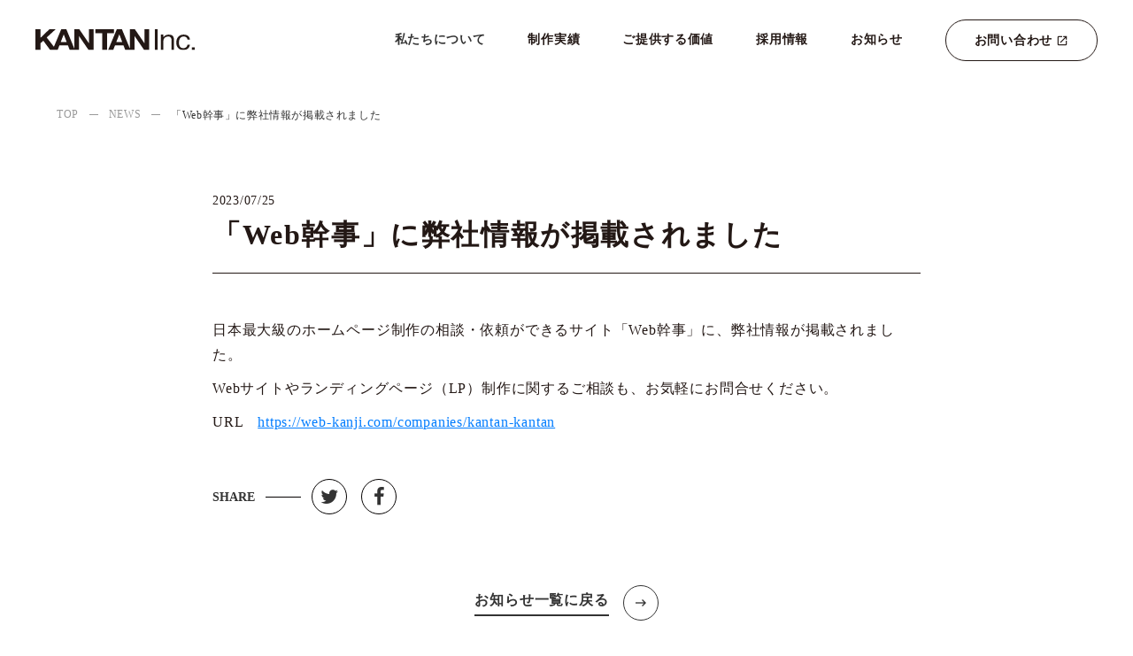

--- FILE ---
content_type: text/html;charset=utf-8
request_url: https://www.kantan-kantan.com/news/liJXWfYv
body_size: 32003
content:
<!DOCTYPE html>
<html lang="ja">
<head><meta charset="utf-8">
<meta name="viewport" content="width=device-width, initial-scale=1">
<title>「Web幹事」に弊社情報が掲載されました ｜KANTAN株式会社</title>
<link rel="preconnect" href="https://fonts.gstatic.com" crossorigin>
<meta name="generator" content="Studio.Design">
<meta name="robots" content="all">
<meta property="og:site_name" content="KANTAN株式会社｜クリエイティブディレクション・デザイン">
<meta property="og:title" content="「Web幹事」に弊社情報が掲載されました ｜KANTAN株式会社">
<meta property="og:image" content>
<meta property="og:description" content="企画からデザイン、印刷、発送までお任せください！学校広告、DM、チラシ、会社案内、パンフレット、WEB、映像、タイトルデザイン、ロゴなど。KANTAN株式会社は、東京都立川市にある実績多数のクリエイティブディレクション＆デザイン事務所です。">
<meta property="og:type" content="website">
<meta name="description" content="企画からデザイン、印刷、発送までお任せください！学校広告、DM、チラシ、会社案内、パンフレット、WEB、映像、タイトルデザイン、ロゴなど。KANTAN株式会社は、東京都立川市にある実績多数のクリエイティブディレクション＆デザイン事務所です。">
<meta property="twitter:card" content="summary_large_image">
<meta property="twitter:image" content>
<meta name="apple-mobile-web-app-title" content="「Web幹事」に弊社情報が掲載されました ｜KANTAN株式会社">
<meta name="format-detection" content="telephone=no,email=no,address=no">
<meta name="chrome" content="nointentdetection">
<meta property="og:url" content="/news/liJXWfYv">
<link rel="icon" type="image/png" href="https://storage.googleapis.com/production-os-assets/assets/9a50a1e8-3acc-4b8b-a428-3095a606bd8d" data-hid="2c9d455">
<link rel="apple-touch-icon" type="image/png" href="https://storage.googleapis.com/production-os-assets/assets/9a50a1e8-3acc-4b8b-a428-3095a606bd8d" data-hid="74ef90c"><link rel="modulepreload" as="script" crossorigin href="/_nuxt/entry.ad0d7850.js"><link rel="preload" as="style" href="/_nuxt/entry.71068e92.css"><link rel="prefetch" as="image" type="image/svg+xml" href="/_nuxt/close_circle.c7480f3c.svg"><link rel="prefetch" as="image" type="image/svg+xml" href="/_nuxt/round_check.0ebac23f.svg"><link rel="prefetch" as="script" crossorigin href="/_nuxt/LottieRenderer.b15d7598.js"><link rel="prefetch" as="script" crossorigin href="/_nuxt/error-404.65d10d0d.js"><link rel="prefetch" as="script" crossorigin href="/_nuxt/error-500.06022666.js"><link rel="stylesheet" href="/_nuxt/entry.71068e92.css"><style>.page-enter-active{transition:.6s cubic-bezier(.4,.4,0,1)}.page-leave-active{transition:.3s cubic-bezier(.4,.4,0,1)}.page-enter-from,.page-leave-to{opacity:0}</style><style>:root{--rebranding-loading-bg:#e5e5e5;--rebranding-loading-bar:#222}</style><style>.app[data-v-d12de11f]{align-items:center;flex-direction:column;height:100%;justify-content:center;width:100%}.title[data-v-d12de11f]{font-size:34px;font-weight:300;letter-spacing:2.45px;line-height:30px;margin:30px}</style><style>/*! * Font Awesome Free 6.4.2 by @fontawesome - https://fontawesome.com * License - https://fontawesome.com/license/free (Icons: CC BY 4.0, Fonts: SIL OFL 1.1, Code: MIT License) * Copyright 2023 Fonticons, Inc. */.fa-brands,.fa-solid{-moz-osx-font-smoothing:grayscale;-webkit-font-smoothing:antialiased;display:var(--fa-display,inline-block);font-style:normal;font-variant:normal;line-height:1;text-rendering:auto}.fa-solid{font-family:Font Awesome\ 6 Free;font-weight:900}.fa-brands{font-family:Font Awesome\ 6 Brands;font-weight:400}:host,:root{--fa-style-family-classic:"Font Awesome 6 Free";--fa-font-solid:normal 900 1em/1 "Font Awesome 6 Free";--fa-style-family-brands:"Font Awesome 6 Brands";--fa-font-brands:normal 400 1em/1 "Font Awesome 6 Brands"}@font-face{font-display:block;font-family:Font Awesome\ 6 Free;font-style:normal;font-weight:900;src:url(https://storage.googleapis.com/production-os-assets/assets/fontawesome/1629704621943/6.4.2/webfonts/fa-solid-900.woff2) format("woff2"),url(https://storage.googleapis.com/production-os-assets/assets/fontawesome/1629704621943/6.4.2/webfonts/fa-solid-900.ttf) format("truetype")}@font-face{font-display:block;font-family:Font Awesome\ 6 Brands;font-style:normal;font-weight:400;src:url(https://storage.googleapis.com/production-os-assets/assets/fontawesome/1629704621943/6.4.2/webfonts/fa-brands-400.woff2) format("woff2"),url(https://storage.googleapis.com/production-os-assets/assets/fontawesome/1629704621943/6.4.2/webfonts/fa-brands-400.ttf) format("truetype")}</style><style>.spinner[data-v-36413753]{animation:loading-spin-36413753 1s linear infinite;height:16px;pointer-events:none;width:16px}.spinner[data-v-36413753]:before{border-bottom:2px solid transparent;border-right:2px solid transparent;border-color:transparent currentcolor currentcolor transparent;border-style:solid;border-width:2px;opacity:.2}.spinner[data-v-36413753]:after,.spinner[data-v-36413753]:before{border-radius:50%;box-sizing:border-box;content:"";height:100%;position:absolute;width:100%}.spinner[data-v-36413753]:after{border-left:2px solid transparent;border-top:2px solid transparent;border-color:currentcolor transparent transparent currentcolor;border-style:solid;border-width:2px;opacity:1}@keyframes loading-spin-36413753{0%{transform:rotate(0deg)}to{transform:rotate(1turn)}}</style><style>.design-canvas__modal{height:100%;pointer-events:none;position:fixed;transition:none;width:100%;z-index:2}.design-canvas__modal:focus{outline:none}.design-canvas__modal.v-enter-active .studio-canvas,.design-canvas__modal.v-leave-active,.design-canvas__modal.v-leave-active .studio-canvas{transition:.4s cubic-bezier(.4,.4,0,1)}.design-canvas__modal.v-enter-active .studio-canvas *,.design-canvas__modal.v-leave-active .studio-canvas *{transition:none!important}.design-canvas__modal.isNone{transition:none}.design-canvas__modal .design-canvas__modal__base{height:100%;left:0;pointer-events:auto;position:fixed;top:0;transition:.4s cubic-bezier(.4,.4,0,1);width:100%;z-index:-1}.design-canvas__modal .studio-canvas{height:100%;pointer-events:none}.design-canvas__modal .studio-canvas>*{background:none!important;pointer-events:none}</style><style>.LoadMoreAnnouncer[data-v-4f7a7294]{height:1px;margin:-1px;overflow:hidden;padding:0;position:absolute;width:1px;clip:rect(0,0,0,0);border-width:0;white-space:nowrap}</style><style>.TitleAnnouncer[data-v-692a2727]{height:1px;margin:-1px;overflow:hidden;padding:0;position:absolute;width:1px;clip:rect(0,0,0,0);border-width:0;white-space:nowrap}</style><style>.publish-studio-style[data-v-c7690742]{transition:.4s cubic-bezier(.4,.4,0,1)}</style><style>.product-font-style[data-v-51f515bd]{transition:.4s cubic-bezier(.4,.4,0,1)}</style><style>@font-face{font-family:grandam;font-style:normal;font-weight:400;src:url(https://storage.googleapis.com/studio-front/fonts/grandam.ttf) format("truetype")}@font-face{font-family:Material Icons;font-style:normal;font-weight:400;src:url(https://storage.googleapis.com/production-os-assets/assets/material-icons/1629704621943/MaterialIcons-Regular.eot);src:local("Material Icons"),local("MaterialIcons-Regular"),url(https://storage.googleapis.com/production-os-assets/assets/material-icons/1629704621943/MaterialIcons-Regular.woff2) format("woff2"),url(https://storage.googleapis.com/production-os-assets/assets/material-icons/1629704621943/MaterialIcons-Regular.woff) format("woff"),url(https://storage.googleapis.com/production-os-assets/assets/material-icons/1629704621943/MaterialIcons-Regular.ttf) format("truetype")}.StudioCanvas{display:flex;height:auto;min-height:100dvh}.StudioCanvas>.sd{min-height:100dvh;overflow:clip}a,abbr,address,article,aside,audio,b,blockquote,body,button,canvas,caption,cite,code,dd,del,details,dfn,div,dl,dt,em,fieldset,figcaption,figure,footer,form,h1,h2,h3,h4,h5,h6,header,hgroup,html,i,iframe,img,input,ins,kbd,label,legend,li,main,mark,menu,nav,object,ol,p,pre,q,samp,section,select,small,span,strong,sub,summary,sup,table,tbody,td,textarea,tfoot,th,thead,time,tr,ul,var,video{border:0;font-family:sans-serif;line-height:1;list-style:none;margin:0;padding:0;text-decoration:none;-webkit-font-smoothing:antialiased;-webkit-backface-visibility:hidden;box-sizing:border-box;color:#333;transition:.3s cubic-bezier(.4,.4,0,1);word-spacing:1px}a:focus:not(:focus-visible),button:focus:not(:focus-visible),summary:focus:not(:focus-visible){outline:none}nav ul{list-style:none}blockquote,q{quotes:none}blockquote:after,blockquote:before,q:after,q:before{content:none}a,button{background:transparent;font-size:100%;margin:0;padding:0;vertical-align:baseline}ins{text-decoration:none}ins,mark{background-color:#ff9;color:#000}mark{font-style:italic;font-weight:700}del{text-decoration:line-through}abbr[title],dfn[title]{border-bottom:1px dotted;cursor:help}table{border-collapse:collapse;border-spacing:0}hr{border:0;border-top:1px solid #ccc;display:block;height:1px;margin:1em 0;padding:0}input,select{vertical-align:middle}textarea{resize:none}.clearfix:after{clear:both;content:"";display:block}[slot=after] button{overflow-anchor:none}</style><style>.sd{flex-wrap:nowrap;max-width:100%;pointer-events:all;z-index:0;-webkit-overflow-scrolling:touch;align-content:center;align-items:center;display:flex;flex:none;flex-direction:column;position:relative}.sd::-webkit-scrollbar{display:none}.sd,.sd.richText *{transition-property:all,--g-angle,--g-color-0,--g-position-0,--g-color-1,--g-position-1,--g-color-2,--g-position-2,--g-color-3,--g-position-3,--g-color-4,--g-position-4,--g-color-5,--g-position-5,--g-color-6,--g-position-6,--g-color-7,--g-position-7,--g-color-8,--g-position-8,--g-color-9,--g-position-9,--g-color-10,--g-position-10,--g-color-11,--g-position-11}input.sd,textarea.sd{align-content:normal}.sd[tabindex]:focus{outline:none}.sd[tabindex]:focus-visible{outline:1px solid;outline-color:Highlight;outline-color:-webkit-focus-ring-color}input[type=email],input[type=tel],input[type=text],select,textarea{-webkit-appearance:none}select{cursor:pointer}.frame{display:block;overflow:hidden}.frame>iframe{height:100%;width:100%}.frame .formrun-embed>iframe:not(:first-child){display:none!important}.image{position:relative}.image:before{background-position:50%;background-size:cover;border-radius:inherit;content:"";height:100%;left:0;pointer-events:none;position:absolute;top:0;transition:inherit;width:100%;z-index:-2}.sd.file{cursor:pointer;flex-direction:row;outline:2px solid transparent;outline-offset:-1px;overflow-wrap:anywhere;word-break:break-word}.sd.file:focus-within{outline-color:Highlight;outline-color:-webkit-focus-ring-color}.file>input[type=file]{opacity:0;pointer-events:none;position:absolute}.sd.icon,.sd.text{align-content:center;align-items:center;display:flex;flex-direction:row;justify-content:center;overflow:visible;overflow-wrap:anywhere;word-break:break-word}.material-icons{display:inline-block;font-family:Material Icons;font-size:24px;font-style:normal;font-weight:400;letter-spacing:normal;line-height:1;text-transform:none;white-space:nowrap;word-wrap:normal;direction:ltr;text-rendering:optimizeLegibility;-webkit-font-smoothing:antialiased}.sd.material-symbols{font-style:normal;font-variation-settings:"FILL" var(--symbol-fill,0),"wght" var(--symbol-weight,400)}.sd.material-symbols.font-loading{height:24px;opacity:0;overflow:hidden;width:24px}.sd.material-symbols-outlined{font-family:Material Symbols Outlined}.sd.material-symbols-rounded{font-family:Material Symbols Rounded}.sd.material-symbols-sharp{font-family:Material Symbols Sharp}.sd.material-symbols-weight-100{--symbol-weight:100}.sd.material-symbols-weight-200{--symbol-weight:200}.sd.material-symbols-weight-300{--symbol-weight:300}.sd.material-symbols-weight-400{--symbol-weight:400}.sd.material-symbols-weight-500{--symbol-weight:500}.sd.material-symbols-weight-600{--symbol-weight:600}.sd.material-symbols-weight-700{--symbol-weight:700}.sd.material-symbols-fill{--symbol-fill:1}a,a.icon,a.text{-webkit-tap-highlight-color:rgba(0,0,0,.15)}.fixed{z-index:2}.sticky{z-index:1}.button{transition:.4s cubic-bezier(.4,.4,0,1)}.button,.link{cursor:pointer}.submitLoading{opacity:.5!important;pointer-events:none!important}.richText{display:block;word-break:break-word}.richText [data-thread],.richText a,.richText blockquote,.richText em,.richText h1,.richText h2,.richText h3,.richText h4,.richText li,.richText ol,.richText p,.richText p>code,.richText pre,.richText pre>code,.richText s,.richText strong,.richText table tbody,.richText table tbody tr,.richText table tbody tr>td,.richText table tbody tr>th,.richText u,.richText ul{backface-visibility:visible;color:inherit;font-family:inherit;font-size:inherit;font-style:inherit;font-weight:inherit;letter-spacing:inherit;line-height:inherit;text-align:inherit}.richText p{display:block;margin:10px 0}.richText>p{min-height:1em}.richText img,.richText video{height:auto;max-width:100%;vertical-align:bottom}.richText h1{display:block;font-size:3em;font-weight:700;margin:20px 0}.richText h2{font-size:2em}.richText h2,.richText h3{display:block;font-weight:700;margin:10px 0}.richText h3{font-size:1em}.richText h4,.richText h5{font-weight:600}.richText h4,.richText h5,.richText h6{display:block;font-size:1em;margin:10px 0}.richText h6{font-weight:500}.richText [data-type=table]{overflow-x:auto}.richText [data-type=table] p{white-space:pre-line;word-break:break-all}.richText table{border:1px solid #f2f2f2;border-collapse:collapse;border-spacing:unset;color:#1a1a1a;font-size:14px;line-height:1.4;margin:10px 0;table-layout:auto}.richText table tr th{background:hsla(0,0%,96%,.5)}.richText table tr td,.richText table tr th{border:1px solid #f2f2f2;max-width:240px;min-width:100px;padding:12px}.richText table tr td p,.richText table tr th p{margin:0}.richText blockquote{border-left:3px solid rgba(0,0,0,.15);font-style:italic;margin:10px 0;padding:10px 15px}.richText [data-type=embed_code]{margin:20px 0;position:relative}.richText [data-type=embed_code]>.height-adjuster>.wrapper{position:relative}.richText [data-type=embed_code]>.height-adjuster>.wrapper[style*=padding-top] iframe{height:100%;left:0;position:absolute;top:0;width:100%}.richText [data-type=embed_code][data-embed-sandbox=true]{display:block;overflow:hidden}.richText [data-type=embed_code][data-embed-code-type=instagram]>.height-adjuster>.wrapper[style*=padding-top]{padding-top:100%}.richText [data-type=embed_code][data-embed-code-type=instagram]>.height-adjuster>.wrapper[style*=padding-top] blockquote{height:100%;left:0;overflow:hidden;position:absolute;top:0;width:100%}.richText [data-type=embed_code][data-embed-code-type=codepen]>.height-adjuster>.wrapper{padding-top:50%}.richText [data-type=embed_code][data-embed-code-type=codepen]>.height-adjuster>.wrapper iframe{height:100%;left:0;position:absolute;top:0;width:100%}.richText [data-type=embed_code][data-embed-code-type=slideshare]>.height-adjuster>.wrapper{padding-top:56.25%}.richText [data-type=embed_code][data-embed-code-type=slideshare]>.height-adjuster>.wrapper iframe{height:100%;left:0;position:absolute;top:0;width:100%}.richText [data-type=embed_code][data-embed-code-type=speakerdeck]>.height-adjuster>.wrapper{padding-top:56.25%}.richText [data-type=embed_code][data-embed-code-type=speakerdeck]>.height-adjuster>.wrapper iframe{height:100%;left:0;position:absolute;top:0;width:100%}.richText [data-type=embed_code][data-embed-code-type=snapwidget]>.height-adjuster>.wrapper{padding-top:30%}.richText [data-type=embed_code][data-embed-code-type=snapwidget]>.height-adjuster>.wrapper iframe{height:100%;left:0;position:absolute;top:0;width:100%}.richText [data-type=embed_code][data-embed-code-type=firework]>.height-adjuster>.wrapper fw-embed-feed{-webkit-user-select:none;-moz-user-select:none;user-select:none}.richText [data-type=embed_code_empty]{display:none}.richText ul{margin:0 0 0 20px}.richText ul li{list-style:disc;margin:10px 0}.richText ul li p{margin:0}.richText ol{margin:0 0 0 20px}.richText ol li{list-style:decimal;margin:10px 0}.richText ol li p{margin:0}.richText hr{border-top:1px solid #ccc;margin:10px 0}.richText p>code{background:#eee;border:1px solid rgba(0,0,0,.1);border-radius:6px;display:inline;margin:2px;padding:0 5px}.richText pre{background:#eee;border-radius:6px;font-family:Menlo,Monaco,Courier New,monospace;margin:20px 0;padding:25px 35px;white-space:pre-wrap}.richText pre code{border:none;padding:0}.richText strong{color:inherit;display:inline;font-family:inherit;font-weight:900}.richText em{font-style:italic}.richText a,.richText u{text-decoration:underline}.richText a{color:#007cff;display:inline}.richText s{text-decoration:line-through}.richText [data-type=table_of_contents]{background-color:#f5f5f5;border-radius:2px;color:#616161;font-size:16px;list-style:none;margin:0;padding:24px 24px 8px;text-decoration:underline}.richText [data-type=table_of_contents] .toc_list{margin:0}.richText [data-type=table_of_contents] .toc_item{color:currentColor;font-size:inherit!important;font-weight:inherit;list-style:none}.richText [data-type=table_of_contents] .toc_item>a{border:none;color:currentColor;font-size:inherit!important;font-weight:inherit;text-decoration:none}.richText [data-type=table_of_contents] .toc_item>a:hover{opacity:.7}.richText [data-type=table_of_contents] .toc_item--1{margin:0 0 16px}.richText [data-type=table_of_contents] .toc_item--2{margin:0 0 16px;padding-left:2rem}.richText [data-type=table_of_contents] .toc_item--3{margin:0 0 16px;padding-left:4rem}.sd.section{align-content:center!important;align-items:center!important;flex-direction:column!important;flex-wrap:nowrap!important;height:auto!important;max-width:100%!important;padding:0!important;width:100%!important}.sd.section-inner{position:static!important}@property --g-angle{syntax:"<angle>";inherits:false;initial-value:180deg}@property --g-color-0{syntax:"<color>";inherits:false;initial-value:transparent}@property --g-position-0{syntax:"<percentage>";inherits:false;initial-value:.01%}@property --g-color-1{syntax:"<color>";inherits:false;initial-value:transparent}@property --g-position-1{syntax:"<percentage>";inherits:false;initial-value:100%}@property --g-color-2{syntax:"<color>";inherits:false;initial-value:transparent}@property --g-position-2{syntax:"<percentage>";inherits:false;initial-value:100%}@property --g-color-3{syntax:"<color>";inherits:false;initial-value:transparent}@property --g-position-3{syntax:"<percentage>";inherits:false;initial-value:100%}@property --g-color-4{syntax:"<color>";inherits:false;initial-value:transparent}@property --g-position-4{syntax:"<percentage>";inherits:false;initial-value:100%}@property --g-color-5{syntax:"<color>";inherits:false;initial-value:transparent}@property --g-position-5{syntax:"<percentage>";inherits:false;initial-value:100%}@property --g-color-6{syntax:"<color>";inherits:false;initial-value:transparent}@property --g-position-6{syntax:"<percentage>";inherits:false;initial-value:100%}@property --g-color-7{syntax:"<color>";inherits:false;initial-value:transparent}@property --g-position-7{syntax:"<percentage>";inherits:false;initial-value:100%}@property --g-color-8{syntax:"<color>";inherits:false;initial-value:transparent}@property --g-position-8{syntax:"<percentage>";inherits:false;initial-value:100%}@property --g-color-9{syntax:"<color>";inherits:false;initial-value:transparent}@property --g-position-9{syntax:"<percentage>";inherits:false;initial-value:100%}@property --g-color-10{syntax:"<color>";inherits:false;initial-value:transparent}@property --g-position-10{syntax:"<percentage>";inherits:false;initial-value:100%}@property --g-color-11{syntax:"<color>";inherits:false;initial-value:transparent}@property --g-position-11{syntax:"<percentage>";inherits:false;initial-value:100%}</style><style>.snackbar[data-v-3129703d]{align-items:center;background:#fff;border:1px solid #ededed;border-radius:6px;box-shadow:0 16px 48px -8px rgba(0,0,0,.08),0 10px 25px -5px rgba(0,0,0,.11);display:flex;flex-direction:row;gap:8px;justify-content:space-between;left:50%;max-width:90vw;padding:16px 20px;position:fixed;top:32px;transform:translateX(-50%);-webkit-user-select:none;-moz-user-select:none;user-select:none;width:480px;z-index:9999}.snackbar.v-enter-active[data-v-3129703d],.snackbar.v-leave-active[data-v-3129703d]{transition:.4s cubic-bezier(.4,.4,0,1)}.snackbar.v-enter-from[data-v-3129703d],.snackbar.v-leave-to[data-v-3129703d]{opacity:0;transform:translate(-50%,-10px)}.snackbar .convey[data-v-3129703d]{align-items:center;display:flex;flex-direction:row;gap:8px;padding:0}.snackbar .convey .icon[data-v-3129703d]{background-position:50%;background-repeat:no-repeat;flex-shrink:0;height:24px;width:24px}.snackbar .convey .message[data-v-3129703d]{font-size:14px;font-style:normal;font-weight:400;line-height:20px;white-space:pre-line}.snackbar .convey.error .icon[data-v-3129703d]{background-image:url(/_nuxt/close_circle.c7480f3c.svg)}.snackbar .convey.error .message[data-v-3129703d]{color:#f84f65}.snackbar .convey.success .icon[data-v-3129703d]{background-image:url(/_nuxt/round_check.0ebac23f.svg)}.snackbar .convey.success .message[data-v-3129703d]{color:#111}.snackbar .button[data-v-3129703d]{align-items:center;border-radius:40px;color:#4b9cfb;display:flex;flex-shrink:0;font-family:Inter;font-size:12px;font-style:normal;font-weight:700;justify-content:center;line-height:16px;padding:4px 8px}.snackbar .button[data-v-3129703d]:hover{background:#f5f5f5}</style><style>a[data-v-c922c751]{align-items:center;border-radius:4px;bottom:20px;height:20px;justify-content:center;left:20px;perspective:300px;position:fixed;transition:0s linear;width:84px;z-index:2000}@media (hover:hover){a[data-v-c922c751]{transition:.4s cubic-bezier(.4,.4,0,1)}a[data-v-c922c751]:hover{height:32px;width:200px}}[data-v-c922c751] .custom-fill path{fill:var(--10d52ccb)}.fade-enter-active[data-v-c922c751],.fade-leave-active[data-v-c922c751]{transition:opacity .2s cubic-bezier(.4,.4,0,1)}.fade-enter[data-v-c922c751],.fade-leave-to[data-v-c922c751]{opacity:0}</style></head>
<body ><div id="__nuxt"><div><span></span><!----><!----></div></div><script type="application/json" id="__NUXT_DATA__" data-ssr="true">[["Reactive",1],{"data":2,"state":22,"_errors":23,"serverRendered":25,"path":26,"pinia":27},{"dynamicDatanews/liJXWfYv":3},{"body":4,"title":5,"slug":6,"_meta":7,"_filter":20,"id":21},"\u003Cp data-uid=\"A7_X9V80\" data-time=\"1690270739578\">日本最大級のホームページ制作の相談・依頼ができるサイト「Web幹事」に、弊社情報が掲載されました。\u003C/p>\u003Cp data-uid=\"EMxbcwsE\" data-time=\"1690270766825\">Webサイトやランディングページ（LP）制作に関するご相談も、お気軽にお問合せください。\u003C/p>\u003Cp data-uid=\"pKxZmj2E\" data-time=\"1690270789510\">URL　\u003Ca target=\"_blank\" href=\"https://web-kanji.com/companies/kantan-kantan\" data-has-link=\"true\" rel=\"\">https://web-kanji.com/companies/kantan-kantan\u003C/a>\u003C/p>","「Web幹事」に弊社情報が掲載されました","liJXWfYv",{"project":8,"publishedAt":10,"createdAt":11,"order":12,"publishType":13,"schema":14,"uid":18,"updatedAt":19},{"id":9},"I5cyBotC4kwqCo6PvDAd",["Date","2023-07-25T07:39:54.000Z"],["Date","2023-07-25T07:38:43.000Z"],6,"draft",{"id":15,"key":16,"postType":17},"qtvP8iHjoRs0SPH5AbPh","LorjD4y7","post","2BdZdHCc",["Date","2023-07-25T07:39:49.000Z"],[],"5jP37Fr25tmvZnqYOdca",{},{"dynamicDatanews/liJXWfYv":24},null,true,"/news/liJXWfYv",{"cmsContentStore":28,"indexStore":32,"projectStore":35,"productStore":58,"pageHeadStore":275},{"listContentsMap":29,"contentMap":30},["Map"],["Map",31,3],"LorjD4y7/liJXWfYv",{"routeType":33,"host":34},"publish","www.kantan-kantan.com",{"project":36},{"id":37,"name":38,"type":39,"customDomain":40,"iconImage":40,"coverImage":41,"displayBadge":42,"integrations":43,"snapshot_path":56,"snapshot_id":57,"recaptchaSiteKey":-1},"Z9qpM79zaP","KANTAN株式会社","web","","https://storage.googleapis.com/production-os-assets/assets/55919cf4-73de-4f5c-9471-4db78dfd378e",false,[44,47,50,53],{"integration_name":45,"code":46},"google-analytics","UA-136778005-1",{"integration_name":48,"code":49},"google-tag-manager","GTM-WJJGHHL",{"integration_name":51,"code":52},"hubspot-tracking","46914245",{"integration_name":54,"code":55},"typesquare","unused","https://storage.googleapis.com/studio-publish/projects/Z9qpM79zaP/xqglB57Da1/","xqglB57Da1",{"product":59,"isLoaded":25,"selectedModalIds":272,"redirectPage":24,"isInitializedRSS":42,"pageViewMap":273,"symbolViewMap":274},{"breakPoints":60,"colors":73,"fonts":74,"head":123,"info":130,"pages":137,"resources":241,"symbols":244,"style":250,"styleVars":252,"enablePassword":42,"classes":268,"publishedUid":271},[61,64,67,70],{"maxWidth":62,"name":63},540,"mobile",{"maxWidth":65,"name":66},840,"tablet",{"maxWidth":68,"name":69},1140,"small",{"maxWidth":71,"name":72},360,"mini",[],[75,96,98,100,105,109,113,115,117,119,121],{"family":76,"subsets":77,"variants":85,"vendor":95},"Inter",[78,79,80,81,82,83,84],"cyrillic","cyrillic-ext","greek","greek-ext","latin","latin-ext","vietnamese",[86,87,88,89,90,91,92,93,94],"100","200","300","regular","500","600","700","800","900","google",{"family":97,"vendor":54},"ゴシックMB101 B JIS2004",{"family":99,"vendor":54},"ヒラギノ角ゴ W4 JIS2004",{"family":101,"subsets":102,"variants":104,"vendor":95},"Noto Sans JP",[103,82],"japanese",[86,88,89,90,92,94],{"family":106,"subsets":107,"variants":108,"vendor":95},"Kaushan Script",[82,83],[89],{"family":110,"subsets":111,"variants":112,"vendor":95},"Nothing You Could Do",[82],[89],{"family":114,"vendor":54},"秀英にじみ角ゴシック銀 B",{"family":116,"vendor":54},"見出ゴMB31 JIS2004",{"family":118,"vendor":54},"A1ゴシック R JIS2004",{"family":120,"vendor":54},"A1ゴシック B JIS2004",{"family":122,"vendor":54},"A1ゴシック M JIS2004",{"favicon":124,"lang":125,"meta":126,"title":129},"https://storage.googleapis.com/production-os-assets/assets/9a50a1e8-3acc-4b8b-a428-3095a606bd8d","ja",{"description":127,"og:image":128},"企画からデザイン、印刷、発送までお任せください！学校広告、DM、チラシ、会社案内、パンフレット、WEB、映像、タイトルデザイン、ロゴなど。KANTAN株式会社は、東京都立川市にある実績多数のクリエイティブディレクション＆デザイン事務所です。","https://storage.googleapis.com/production-os-assets/assets/6cf23f9f-3b26-4621-af87-3e445634a32e","KANTAN株式会社｜クリエイティブディレクション・デザイン",{"baseWidth":131,"created_at":132,"screen":133,"type":39,"updated_at":135,"version":136},1280,1518591100346,{"baseWidth":131,"height":134,"isAutoHeight":42,"width":131,"workingState":42},600,1518792996878,"4.1.3",[138,148,155,163,169,175,181,187,193,197,201,206,210,215,219,226,232],{"head":139,"id":141,"position":142,"type":144,"uuid":145,"symbolIds":146},{"meta":140,"title":40},{"description":40,"og:image":40},"/",{"x":143,"y":143},0,"page","bf9fed39-ac7e-4c42-aa12-40d655a39612",[147],"b10f7e9b-c33a-4b63-9d5c-f7cd712ebb99",{"head":149,"id":151,"type":144,"uuid":152,"symbolIds":153},{"title":150},"私たちについて｜KANTAN株式会社","about","1c898438-b71c-4fab-b68e-9e27ba8b21df",[154,147],"a4a3291f-26bc-4824-812b-c657200f6f45",{"head":156,"id":158,"type":144,"uuid":159,"symbolIds":160},{"title":157},"制作実績｜KANTAN株式会社","works","17337062-4a40-4de5-bf72-b76637809d26",[161,162,147],"ad412ac3-2f20-4111-9fd8-64fa156b3ce1","28b87901-b647-4aaa-95ea-4a6eccc458e0",{"head":164,"id":166,"type":144,"uuid":167,"symbolIds":168},{"title":165},"ご提供する価値｜KANTAN株式会社","values","fd07aa10-0c9c-4c9c-9c30-23a78e8093b4",[154,147],{"head":170,"id":172,"type":144,"uuid":173,"symbolIds":174},{"title":171},"採用情報｜KANTAN株式会社","recruit","6b584e4f-c4ce-44fe-939d-adef87ffbcdb",[154,147],{"head":176,"id":178,"type":144,"uuid":179,"symbolIds":180},{"title":177},"応募フォーム｜KANTAN株式会社","recruit/form","e6d854b3-4f72-4511-acf2-90a148ce421c",[154,147],{"head":182,"id":184,"type":144,"uuid":185,"symbolIds":186},{"title":183},"お知らせ｜KANTAN株式会社","news","b255575c-04e6-42e4-afcb-85c72509406b",[154,147],{"head":188,"id":190,"type":144,"uuid":191,"symbolIds":192},{"title":189},"お問い合わせ｜KANTAN株式会社","contact","d7ccc4b7-73ca-4938-adea-8d22bcd0bfdf",[154],{"id":194,"type":144,"uuid":195,"symbolIds":196},"thanks","9435067b-e843-471a-99cf-f0420ca2938c",[154],{"id":198,"type":144,"uuid":199,"symbolIds":200},"thanks/recruit","82c32967-3f6c-443b-a06a-22a45c8c89ad",[154],{"id":202,"responsive":25,"type":203,"uuid":204,"symbolIds":205},"menu","modal","0d720159-9907-4626-b8d8-22fcf386e8ca",[],{"id":207,"responsive":25,"type":203,"uuid":208,"symbolIds":209},"tag","d61f5615-669d-4275-89b4-3335fa0b97e5",[],{"id":211,"responsive":25,"type":203,"uuid":212,"symbolIds":213},"voice-1","a5083972-2600-4100-96df-bdb9b320ddba",[214],"a1fe3864-c6b1-4782-b028-5eb9ed6395f4",{"id":216,"responsive":25,"type":203,"uuid":217,"symbolIds":218},"voice-2","f07dd52d-0a48-464b-8837-31d1ebe6e703",[214],{"cmsRequest":220,"id":223,"type":144,"uuid":224,"symbolIds":225},{"contentSlug":221,"schemaKey":222},"{{$route.params.slug}}","sKPm_4Kp","works/:slug","deded35e-1528-4432-8d00-917c2f5a8742",[161,162,147],{"cmsRequest":227,"id":229,"type":144,"uuid":230,"symbolIds":231},{"contentSlug":221,"schemaKey":228},"pWpm_6FE","works/tags/:slug","ef558d75-c0dd-42fd-a76c-ccc3433f0dd9",[154,162,147],{"cmsRequest":233,"head":234,"id":238,"type":144,"uuid":239,"symbolIds":240},{"contentSlug":221,"schemaKey":16},{"meta":235,"title":237},{"og:image":236},"{{cover}}","{{title}} ｜KANTAN株式会社","news/:slug","64110fe9-b3c9-4527-988d-5c06e890236b",[154,147],{"rssList":242,"apiList":243,"cmsProjectId":9},[],[],[245,246,247,248,249],{"uuid":154},{"uuid":147},{"uuid":162},{"uuid":214},{"uuid":161},{"fontFamily":251},[],{"fontFamily":253},[254,257,259,262,265],{"key":255,"name":40,"value":256},"96990d10","'Noto Sans JP'",{"key":258,"name":40,"value":76},"2dad95ce",{"key":260,"name":40,"value":261},"e1b2f9c0","'見出ゴMB31 JIS2004'",{"key":263,"name":40,"value":264},"30923a71","'Nothing You Could Do'",{"key":266,"name":40,"value":267},"3ab38770","'A1ゴシック M JIS2004'",{"typography":269,"motion":270},[],[],"20251029050938",[],{},["Map"],{"googleFontMap":276,"typesquareLoaded":42,"hasCustomFont":42},["Map"]]</script><script>window.__NUXT__={};window.__NUXT__.config={public:{apiBaseUrl:"https://api.studiodesignapp.com/api",cmsApiBaseUrl:"https://api.cms.studiodesignapp.com",previewBaseUrl:"https://preview.studio.site",facebookAppId:"569471266584583",firebaseApiKey:"AIzaSyBkjSUz89vvvl35U-EErvfHXLhsDakoNNg",firebaseProjectId:"studio-7e371",firebaseAuthDomain:"studio-7e371.firebaseapp.com",firebaseDatabaseURL:"https://studio-7e371.firebaseio.com",firebaseStorageBucket:"studio-7e371.appspot.com",firebaseMessagingSenderId:"373326844567",firebaseAppId:"1:389988806345:web:db757f2db74be8b3",studioDomain:".studio.site",studioPublishUrl:"https://storage.googleapis.com/studio-publish",studioPublishIndexUrl:"https://storage.googleapis.com/studio-publish-index",rssApiPath:"https://rss.studiodesignapp.com/rssConverter",embedSandboxDomain:".studioiframesandbox.com",apiProxyUrl:"https://api.proxy.studiodesignapp.com/publish",proxyApiBaseUrl:"",isPublishSite:true,isDev:false,fontsApiBaseUrl:"https://fonts.studio.design"},app:{baseURL:"/",buildAssetsDir:"/_nuxt/",cdnURL:""}}</script><script type="module" src="/_nuxt/entry.ad0d7850.js" crossorigin></script></body>
</html>

--- FILE ---
content_type: text/plain; charset=utf-8
request_url: https://analytics.studiodesignapp.com/event
body_size: -238
content:
Message published: 16844673856460491

--- FILE ---
content_type: image/svg+xml
request_url: https://storage.googleapis.com/studio-design-asset-files/projects/Z9qpM79zaP/s-300x39_9fcadc0f-525a-4ada-8968-d530f3d546fd.svg
body_size: 1279
content:
<?xml version="1.0" encoding="UTF-8"?><svg id="_イヤー_2" xmlns="http://www.w3.org/2000/svg" viewBox="0 0 279.34 36.03"><defs><style>.cls-1{fill:#231815;}</style></defs><g id="_イヤー_1-2"><g><g><path class="cls-1" d="M93.83,24.18h-.11L77,0h-8.75V33.6L54.29,0h-9.04l-12.78,30.34L19.8,14.23,35.45,0h-11L8.81,14.94V0H0V36.03H8.81v-11.6l5.04-4.6,12.07,16.19h13.06l3.14-8.01h14.97l3.03,8.01h16.38V11.91h.11l16.66,24.12h8.8V0h-8.24V24.18Zm-49.41-2.07l5.22-13.21h.11l5.04,13.21h-10.37Z"/><polygon class="cls-1" points="137.8 0 104.99 0 104.99 6.66 117 6.66 117 36.03 125.8 36.03 125.8 6.66 137.8 6.66 137.8 0"/><path class="cls-1" d="M191.25,0V24.18h-.11L174.43,0h-8.76V33.59L151.71,0h-9.03l-15.21,36.03h8.92l3.15-8.01h14.97l3.02,8.01h16.38V11.91h.11l16.66,24.12h8.81V0h-8.25Zm-49.41,22.1l5.22-13.21h.12l5.04,13.21h-10.38Z"/></g><g><path class="cls-1" d="M209.45,0V36.03h4.85V0h-4.85Z"/><path class="cls-1" d="M228.8,10.19h0c-1.48,.64-2.91,1.72-4.23,3.18l-.49,.54v-4.69h-4.01v26.81h4.26v-14.19c0-1.71,.13-3.05,.38-3.98,.25-.96,.8-1.88,1.64-2.77,1.04-1.1,2.26-1.84,3.63-2.21,0,0,2.9-.33,2.9-.33,2.35,0,4.01,.87,4.92,2.57,.54,1,.81,2.33,.81,3.95v16.94h4.34V18.81c0-2.55-.38-4.53-1.14-5.88-1.37-2.45-4.08-3.7-8.03-3.7-1.82,0-3.49,.33-4.97,.97Z"/><path class="cls-1" d="M250.59,12.93c-2.39,2.46-3.59,5.97-3.59,10.41,0,3.62,1.1,6.67,3.28,9.08,2.17,2.4,5.12,3.62,8.77,3.62,3.27,0,5.98-.78,8.07-2.32,2-1.47,3.26-3.86,3.81-7.01h-4.14c-.47,1.84-1.27,3.34-2.42,4.43-1.22,1.14-2.88,1.72-4.95,1.72-2.69,0-4.7-.94-5.97-2.78-1.23-1.81-1.87-4.06-1.87-6.7s.44-4.83,1.32-6.61c1.36-2.8,3.67-4.21,6.84-4.21,2.32,0,4.04,.56,5.11,1.67,1,1.04,1.64,2.36,1.95,3.9h4.14c-.44-3.17-1.58-5.49-3.46-6.82-1.98-1.37-4.57-2.07-7.74-2.07-3.69,0-6.78,1.25-9.16,3.71Z"/><path class="cls-1" d="M274.3,31.33v4.7h5.04v-4.7h-5.04Z"/></g></g></g></svg>

--- FILE ---
content_type: text/plain
request_url: https://www.google-analytics.com/j/collect?v=1&_v=j102&a=1905872846&t=pageview&_s=1&dl=https%3A%2F%2Fwww.kantan-kantan.com%2Fnews%2FliJXWfYv&dp=%2Fnews%2FliJXWfYv&ul=en-us%40posix&dt=%E3%80%8CWeb%E5%B9%B9%E4%BA%8B%E3%80%8D%E3%81%AB%E5%BC%8A%E7%A4%BE%E6%83%85%E5%A0%B1%E3%81%8C%E6%8E%B2%E8%BC%89%E3%81%95%E3%82%8C%E3%81%BE%E3%81%97%E3%81%9F%C2%A0%EF%BD%9CKANTAN%E6%A0%AA%E5%BC%8F%E4%BC%9A%E7%A4%BE&sr=1280x720&vp=1280x720&_u=YEBAAEABAAAAACACI~&jid=872505316&gjid=1085562890&cid=689399470.1762034656&tid=UA-136778005-1&_gid=1072976735.1762034656&_r=1&_slc=1&z=839937505
body_size: -451
content:
2,cG-L5P0QNTZHV